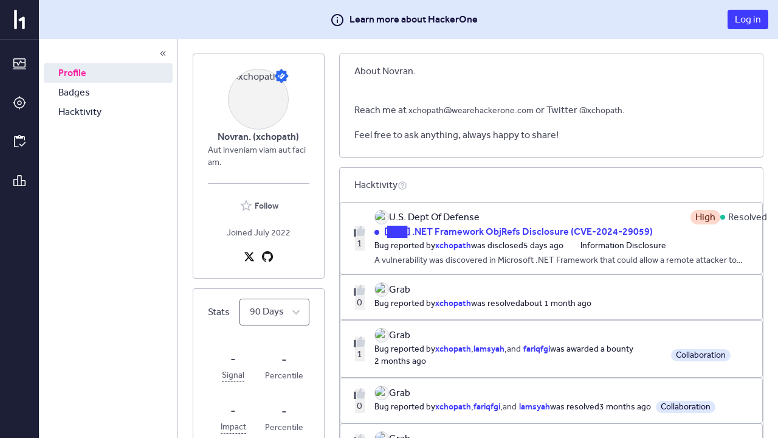

--- FILE ---
content_type: text/html; charset=utf-8
request_url: https://hackerone.com/xchopath
body_size: 103
content:
<!DOCTYPE html>
<html lang="en">
<head>
  <!--[if lte IE 8]>
  <meta http-equiv="refresh" content="0; url=/browser-not-supported.html">
  <![endif]-->

  <meta charset="utf-8">
    <meta name="referrer" content="origin-when-cross-origin">
  <meta name="viewport" content="width=device-width, user-scalable=yes, initial-scale=1">
  <meta name="apple-mobile-web-app-capable" content="yes">
    <meta property="og:title" content="HackerOne profile - xchopath" />
  <meta property="og:type" content="profile" />
  <meta property="og:description" content="Aut inveniam viam aut faciam. - " />
  <meta property="og:url" content="https://hackerone.com/xchopath" />
  <meta property="og:profile:username" content="xchopath" />
  <meta property="og:image" content="https://profile-photos.hackerone-user-content.com/variants/prsug7aqsb4guqo2s6itlir71ivq/4ac84fbe897190579a137d0cf55152b233cdd4f9984435bd80ef67e5e51a0586">
  <meta property="description" content="xchopath's profile that highlights the hacker's bug reporting track record and reputation on the HackerOne platform" />
  <meta name="twitter:card" content="summary" />
  <meta name="twitter:site" content="@Hacker0x01" />
  <meta name="twitter:title" content="HackerOne profile - xchopath" />
  <meta name="twitter:description"
        content="Aut inveniam viam aut faciam. - " />
  <meta name="twitter:image" content="https://profile-photos.hackerone-user-content.com/variants/prsug7aqsb4guqo2s6itlir71ivq/4ac84fbe897190579a137d0cf55152b233cdd4f9984435bd80ef67e5e51a0586" />


  <title>HackerOne</title>

  <meta
    name="slack-app-id"
    content="A0BFC2YUS" >
    <meta
      name="sentry-release-id"
      content="047ea73" >
  <meta property="og:site_name" content="HackerOne" >
  <meta property="fb:app_id" content="345444188982280" >
  <meta name="csrf-param" content="authenticity_token" />
<meta name="csrf-token" content="om7dB3uaePH6EP4KLbDE1OMqYok1DS8q4ubBnLY9ggtAg0YJ3bCgbXkSsU0T2U8smHQ2891YtwBrOIJlvFpLbA" />
    <link rel="stylesheet" href="/assets/static/main_css-kSRe5qrn.css" media="all" />
    <link rel="stylesheet" href="/assets/static/main_js-Bh5gb-Ki.css" media="all" />
  
  <script src="/assets/constants-ffc0194b4e5773907772d5988988d8643b29f04f59a003eb08112a2aaaafb026.js" integrity="sha256-b5g5XJBqp5jbdtchzK3pyGRyCOvRTlPmq4KqhQDPCtA="></script>
    <script type="module" src="/assets/static/main_js-Ba5OTGVY.js"></script>
  <base target="_parent" >
</head>
<body class="js-application controller_users action_show _layout signed-out non-boxless" data-locale="en">

  <div class="js-application-root full-size"></div>
  <noscript>
  <div class="js-disabled">
    It looks like your JavaScript is disabled. To use HackerOne, enable JavaScript in your browser and refresh this page.
  </div>
</noscript>

  
</body></html>


--- FILE ---
content_type: text/javascript
request_url: https://hackerone.com/assets/static/program_health_acknowledgement-Bornv3iG.js
body_size: 1292
content:
import{j as e,t as b,a2 as x,P as o,c as s,r as M}from"./vendor-CJMAXX0A.js";import{bk as g,am as d,a1 as c,aL as T,u as E,aH as C,j as w,l as f}from"./main_js-Ba5OTGVY.js";/* empty css                 */const h=({program_health_acknowledgement:{team_member:{team:a}},onAcknowledge:r,onDismiss:n})=>e.jsxs(g,{size:"medium",onCloseModal:n,children:[e.jsx("h1",{className:"modal-title",children:"Some reports need attention"}),e.jsx("strong",{children:a.name})," has ",a.sla_failed_count," ",b.pluralize(a.sla_failed_count,"report")," that could use some attention. Quick responses help maintain hacker engagement. Please take action from your Inbox.",e.jsxs("div",{className:"modal-footer",children:[e.jsx("a",{href:"https://docs.hackerone.com/organizations/response-targets.html",target:"_blank",rel:"noreferrer",children:"Learn more"}),e.jsx(d,{variation:"success",className:"button--modal pull-right",onClick:()=>{r();const t=x.param({subject:a.handle,view:"custom",filters:["sla-violation"],sort_type:"timer_miss_at",sort_direction:"ascending"});c(`/bugs?${t}`)},type:"submit",children:"Go to Inbox"})]})]});h.propTypes={program_health_acknowledgement:o.object.isRequired,onAcknowledge:o.func.isRequired,onDismiss:o.func.isRequired};h.fragments={program_health_acknowledgement:s`
    fragment GracePeriodModal on ProgramHealthAcknowledgement {
      id
      team_member {
        id
        team {
          id
          handle
          name
          sla_failed_count
        }
      }
    }
  `};const u=({program_health_acknowledgement:{team_member:{team:a}},onAcknowledge:r,onDismiss:n})=>e.jsxs(g,{size:"medium",onCloseModal:n,children:[e.jsx("h1",{className:"modal-title",children:"Some reports need attention"}),e.jsxs("p",{children:[e.jsx("strong",{children:a.name})," has ",a.sla_failed_count," ",b.pluralize(a.sla_failed_count,"report")," that could use some attention. Quick responses help maintain hacker engagement. Please take action from your Inbox."," "]}),e.jsxs("p",{children:["Feeling overwhelmed? Take a break and"," ",e.jsx("a",{href:`/${a.handle}/submission_form`,children:"temporarily pause report submissions."})]}),e.jsxs("div",{className:"modal-footer",children:[e.jsx("a",{href:"https://docs.hackerone.com/organizations/response-targets.html",target:"_blank",rel:"noreferrer",children:"Learn more"}),e.jsx(d,{variation:"success",className:"button--modal pull-right",onClick:()=>{r();const t=x.param({subject:a.handle,view:"custom",filters:["sla-violation"],sort_type:"timer_miss_at",sort_direction:"ascending"});c(`/bugs?${t}`)},type:"submit",children:"Go to Inbox"})]})]});u.propTypes={program_health_acknowledgement:o.object.isRequired,onAcknowledge:o.func.isRequired,onDismiss:o.func.isRequired};u.fragments={program_health_acknowledgement:s`
    fragment InReviewModal on ProgramHealthAcknowledgement {
      id
      team_member {
        id
        team {
          id
          handle
          name
          sla_failed_count
        }
      }
    }
  `};const P="https://docs.hackerone.com/organizations/response-targets.html",R=({handle:a,name:r,sla_failed_count:n,onAcknowledge:t})=>n<=0?null:e.jsxs("div",{children:[e.jsxs("p",{children:["We","'","ve temporarily paused new report submissions for ",r," to give you some time to catch up on existing reports."]}),e.jsxs("p",{children:["You have ",n," ",b.pluralize(n,"report")," that could use some attention. Please take action from your Inbox."]}),e.jsxs("p",{children:[e.jsx("strong",{children:"Note"}),": We","'","ll automatically re-enable new submissions once you catch up."]}),e.jsxs("div",{className:"modal-footer",children:[e.jsx("a",{href:P,target:"_blank",rel:"noreferrer",children:"Learn more"}),e.jsx(d,{variation:"success",className:"button--modal pull-right",onClick:()=>{t();const l=x.param({subject:a,view:"custom",filters:["sla-violation"],sort_type:"timer_miss_at",sort_direction:"ascending"});c(`/bugs?${l}`)},type:"submit",children:"Go to Inbox"})]})]});R.propTypes={handle:o.string.isRequired,name:o.string.isRequired,sla_failed_count:o.number.isRequired,onAcknowledge:o.func.isRequired};const H=({name:a,sla_failed_count:r,onAcknowledge:n})=>r>0?null:e.jsxs("div",{children:[e.jsxs("p",{children:["We","'","ve temporarily paused new report submissions for ",a," to give you some time to catch up on existing reports."]}),e.jsxs("p",{children:[e.jsx("strong",{children:"Note"}),": We","'","ll automatically re-enable new submissions once you catch up."]}),e.jsxs("div",{className:"modal-footer",children:[e.jsx("a",{href:P,target:"_blank",rel:"noreferrer",children:"Learn more"}),e.jsx(d,{variation:"success",className:"button--modal pull-right",onClick:()=>{n(),c("/bugs")},type:"submit",children:"Go to Inbox"})]})]});H.propTypes={name:o.string.isRequired,sla_failed_count:o.number.isRequired,onAcknowledge:o.func.isRequired};const p=({program_health_acknowledgement:a,onAcknowledge:r,onDismiss:n})=>{const{team_member:{team:t}}=a;return e.jsxs(g,{size:"medium",onCloseModal:n,children:[e.jsx("h1",{className:"modal-title",children:"Report submissions paused"}),e.jsx(R,{...t,onAcknowledge:r}),e.jsx(H,{...t,onAcknowledge:r})]})};p.propTypes={program_health_acknowledgement:o.object.isRequired,onAcknowledge:o.func.isRequired,onDismiss:o.func.isRequired};p.fragments={program_health_acknowledgement:s`
    fragment PausedModal on ProgramHealthAcknowledgement {
      id
      team_member {
        id
        team {
          id
          handle
          name
          sla_failed_count
        }
      }
    }
  `};const _=({program_health_acknowledgement:{team_member:{team:a}},onAcknowledge:r,onDismiss:n})=>{const t=`/${a.handle}/submission_form`;return e.jsxs(g,{size:"medium",onCloseModal:n,children:[e.jsx("h1",{className:"modal-title",children:"Resume report submissions"}),"Congrats! ",a.name," is back on track but"," ",e.jsx("a",{href:t,children:"submissions are still paused"}),". Would you like to resume new report submissions?",e.jsxs("div",{className:"modal-footer",children:[e.jsx("a",{href:"https://docs.hackerone.com/organizations/response-targets.html",target:"_blank",rel:"noreferrer",children:"Learn more"}),e.jsx(d,{variation:"success",className:"button--modal pull-right",onClick:()=>{r(),c(t)},type:"submit",children:"Resume submissions"})]})]})};_.propTypes={program_health_acknowledgement:o.object.isRequired,onAcknowledge:o.func.isRequired,onDismiss:o.func.isRequired};_.fragments={program_health_acknowledgement:s`
    fragment OkModal on ProgramHealthAcknowledgement {
      id
      team_member {
        id
        team {
          id
          handle
          name
        }
      }
    }
  `};var A;const{grace_period:I,in_review:$,paused:z,ok:D}=((A=window.constants)==null?void 0:A.program_health_acknowledgement_reasons)||{},G={[I]:h,[$]:u,[z]:p,[D]:_},k=({program_health_acknowledgement:a,...r})=>{const n=G[a.reason];return e.jsx(n,{program_health_acknowledgement:a,...r})};k.propTypes={program_health_acknowledgement:o.object.isRequired,onDismiss:o.func.isRequired,onAcknowledge:o.func.isRequired};k.fragments={program_health_acknowledgement:s`
    fragment ProgramHealthAcknowledgementModal on ProgramHealthAcknowledgement {
      id
      reason
      team_member {
        id
        team {
          id
          organization {
            id
            handle
          }
        }
      }
      ...GracePeriodModal
      ...InReviewModal
      ...PausedModal
      ...OkModal
    }
    ${h.fragments.program_health_acknowledgement}
    ${u.fragments.program_health_acknowledgement}
    ${p.fragments.program_health_acknowledgement}
    ${_.fragments.program_health_acknowledgement}
  `};const O=s`
  query ProgramHealthAcknowledgement {
    me {
      id
      program_health_acknowledgements(first: 1, throttle_time: 3600) {
        edges {
          node {
            id
            ...ProgramHealthAcknowledgementModal
          }
        }
      }
    }
  }
  ${k.fragments.program_health_acknowledgement}
`,L=s`
  mutation ProgramHealthAcknowledgementSeen(
    $program_health_acknowledgement_id: ID!
  ) {
    programHealthAcknowledgementSeen(
      input: {
        program_health_acknowledgement_id: $program_health_acknowledgement_id
      }
    ) {
      was_successful
    }
  }
`,S=s`
  mutation AcknowledgeProgramHealthAcknowledgement(
    $program_health_acknowledgement_id: ID!
  ) {
    acknowledgeProgramHealthAcknowledgement(
      input: {
        program_health_acknowledgement_id: $program_health_acknowledgement_id
      }
    ) {
      was_successful
    }
  }
`,W=s`
  mutation DismissProgramHealthAcknowledgement(
    $program_health_acknowledgement_id: ID!
  ) {
    dismissProgramHealthAcknowledgement(
      input: {
        program_health_acknowledgement_id: $program_health_acknowledgement_id
      }
    ) {
      was_successful
    }
  }
`,y=({program_health_acknowledgement:a})=>{const[r,n]=M.useState(!0),{id:t}=a,[l]=w(L),[i]=w(S),[v]=w(W),j=()=>{l({variables:{program_health_acknowledgement_id:t},onCompleted:({programHealthAcknowledgementSeen:{was_successful:m}})=>{m||f()}})},N=()=>{j(),i({variables:{program_health_acknowledgement_id:t},onCompleted:({acknowledgeProgramHealthAcknowledgement:{was_successful:m}})=>{m||f()}})},q=()=>{j(),v({variables:{program_health_acknowledgement_id:t},onCompleted:({dismissProgramHealthAcknowledgement:{was_successful:m}})=>{m?n(!1):f()}})};return r?e.jsx(k,{program_health_acknowledgement:a,onDismiss:q,onAcknowledge:N}):null};y.propTypes={program_health_acknowledgement:o.object.isRequired};const K=()=>{const{data:a,loading:r}=E(O),{organizationHandle:n}=C();if(r||!(a!=null&&a.me))return null;const l=a.me.program_health_acknowledgements.edges.map(i=>i.node).filter(i=>i.team_member.team.organization.handle===n)[0];return l?e.jsx(y,{program_health_acknowledgement:l}):null},Y=()=>{const{me:a}=M.useContext(T);return!a||a!=null&&a.hackerone_triager?null:e.jsx(K,{})};export{O as PROGRAM_HEALTH_ACKNOWLEDGEMENT_QUERY,Y as default};
